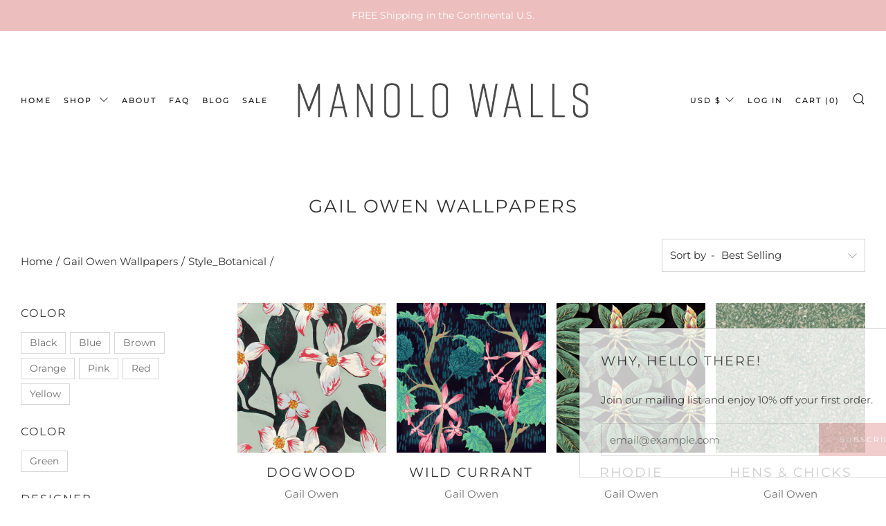

--- FILE ---
content_type: text/javascript
request_url: https://manolowalls.com/cdn/shop/t/30/assets/custom.js?v=152733329445290166911612207171
body_size: -797
content:
//# sourceMappingURL=/cdn/shop/t/30/assets/custom.js.map?v=152733329445290166911612207171
